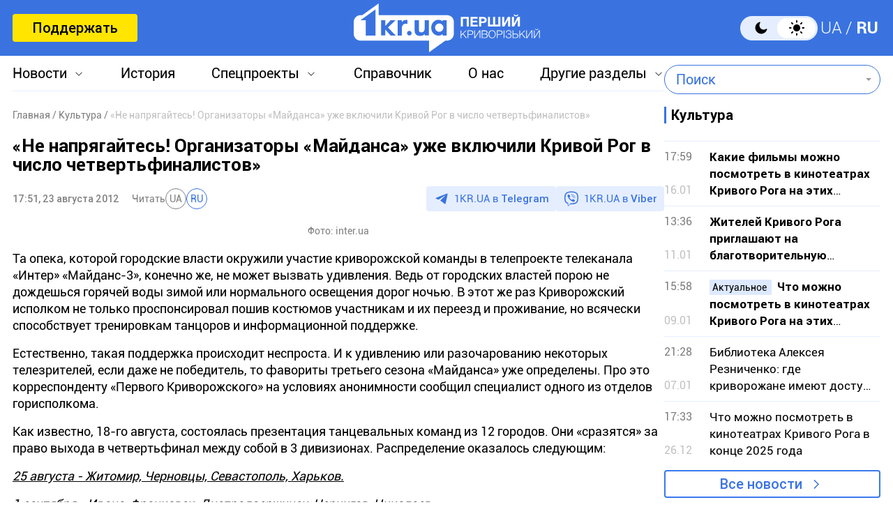

--- FILE ---
content_type: text/html; charset=UTF-8
request_url: https://1kr.ua/news-4112.html?page=1
body_size: 20869
content:
<!DOCTYPE html>
<html lang="ru">
<head>
<meta charset="UTF-8">
<meta name="viewport" content="width=device-width, initial-scale=1">
<title>«Не напрягайтесь! Организаторы «Майданса» уже включили Кривой Рог в число четвертьфиналистов» | Первый Криворожский</title>
<meta name="copyright" content="Первый Криворожский">
<meta http-equiv="content-language" content="ru">
<link rel="icon" type="image/x-icon" sizes="24x24" href="https://1kr.ua/icons/new/favicon-48x48.ico">
<link rel="icon" type="image/png" sizes="16x16" href="https://1kr.ua/icons/new/favicon-16x16.png">
<link rel="icon" type="image/png" sizes="24x24" href="https://1kr.ua/icons/new/favicon-24x24.png">
<link rel="icon" type="image/png" sizes="32x32" href="https://1kr.ua/icons/new/favicon-32x32.png">
<link rel="apple-touch-icon" sizes="180x180" href="https://1kr.ua/icons/new/apple-touch-icon180x180.png">
<link rel="apple-touch-icon" sizes="152x152" href="https://1kr.ua/icons/new/apple-touch-icon152x152.png">
<link rel="apple-touch-icon" sizes="120x120" href="https://1kr.ua/icons/new/apple-touch-icon120x120.png">
<link rel="apple-touch-icon" sizes="76x76" href="https://1kr.ua/icons/new/apple-touch-icon76x76.png">
<link rel="icon" type="image/svg+xml" href="https://1kr.ua/icons/new/favicon-svg.svg">
<link rel="mask-icon" href="https://1kr.ua/icons/new/favicon-svg.svg" color="#5bbad5">
<meta name="msapplication-TileColor" content="#da532c">
<meta name="theme-color" content="#ffffff">
<link title="Новости Кривой Рог | Первый Криворожский" type="application/rss+xml" rel="alternate"
href="https://1kr.ua/rss/rss.xml">
<meta name="description" content="Та опека, которой городские власти окружили участие криворожской команды в телепроекте телеканала &amp;laquo;Интер&amp;raquo; &amp;laquo;Майданс-3&amp;raquo;, конечно же, не&amp;nbsp;может вызвать удивления. Ведь от городских властей порою не дождешься горячей воды зимой или нормального">
<meta name="keywords" content="Кривой Рог,культура,майданс,четвертьфинал">
<meta name="csrf-param" content="_newsCSRF">
<meta name="csrf-token" content="kkJMl19tFPUdTdNsUCqd_w90ElCeAdzD3YUmOa1hYH39CB7PBiZWhVcr4BwJRO-2SxZGANB16ZGv321wwDcjMA==">
<link href="https://1kr.ua/m/amp?page=news&amp;news_id=4112" rel="amphtml">
<link href="/libs/swiper/css/swiper-bundle.min.css?v=1698047349" rel="stylesheet">
<link href="/libs/fancybox/css/fancybox.css?v=1698418109" rel="stylesheet">
<link href="/assets/f18ea93a/css/select2.min.css?v=1724759285" rel="stylesheet">
<link href="/assets/4dfda5d1/css/select2-addl.min.css?v=1724759285" rel="stylesheet">
<link href="/assets/4dfda5d1/css/select2-bootstrap.min.css?v=1724759285" rel="stylesheet">
<link href="/css/style.min.css?v=1751886117" rel="stylesheet">
<link href="/assets/cd753b81/css/kv-widgets.min.css?v=1724759285" rel="stylesheet">
<script>window.s2options_6cc131ae = {"themeCss":".select2-container--bootstrap","sizeCss":"","doReset":true,"doToggle":false,"doOrder":false};
window.select2_3cc46a2b = {"allowClear":true,"minimumInputLength":1,"language":{"inputTooShort":function (args) {
return "Введите минимум 2 или более букв";
},"inputTooLong":function (args) {
return "Введите минимум 2 или более букв";
},"errorLoading":function () {
return "Невозможно загрузить результаты";
},"loadingMore":function () {
return "Загрузка других результатов…";
},"noResults":function () {
return "Ничего не найдено";
},"searching":function () {
return "Поиск…";
}},"ajax":{"url":"\/search-find","type":"GET","dataType":"json","delay":500,"data":function (params) {
if (params.term === '') {
return null;
}
return {
query: params.term,
page: params.page,
};
},"processResults":function(data, params) {
params.page = params.page || 1;
var result = {
pagination: {
more: params.page < data.total_count
},
results: []
};
$.each(data.items, function(index, value) {
result.results.push({
id: value.name,
text: value.name,
});
});
return result;
}},"theme":"bootstrap","width":"auto","placeholder":"Поиск"};
</script>        <link rel="manifest" href="https://1kr.ua/site.webmanifest">
<meta property="fb:app_id" content="702831889842792"/>
<script type="application/ld+json">{
"@context": "https://schema.org",
"@type": "Review",
"itemReviewed": {
"@type": "Organization",
"name": "Первый Криворожский",
"address": {
"@type": "PostalAddress",
"streetAddress": "ул. Волгоградская,9",
"addressLocality": "Кривой Рог",
"postalCode": "50069",
"addressCountry": "UA"
},
"image": "https://1kr.ua/static/header-logo.png"
},
"reviewRating": {
"@type": "Rating",
"ratingValue": "4.5",
"bestRating": "5"
},
"author": {
"@type": "Person",
"name": "Первый Криворожский"
},
"url": "https://1kr.ua/news-4112.html"
}</script><script type="application/ld+json">{
"@context": "https://schema.org",
"@type": "Organization",
"legalName": "ТОВ \"Перший Криворізький\"",
"name": "Перший Криворізький",
"alternateName": "Первый Криворожский",
"url": "https://1kr.ua/",
"logo": "https://1kr.ua/static/header-logo.png"
}</script><script type="application/ld+json">{
"@context": "https://schema.org",
"@type": "LocalBusiness",
"name": "Первый Криворожский",
"legalName": "ТОВ \"Перший Криворізький\"",
"alternateName": "Перший Криворізький",
"description": "Многоуровневый ресурс, который дает возможность не только быть в курсе всех последних новостей Кривого Рога, но и находить информацию о культурных и развлекательных мероприятиях города.",
"telephone": "(067) 606 97 61",
"email": "news@1kr.ua",
"openingHoursSpecification": {
"@type": "OpeningHoursSpecification",
"dayOfWeek": [
"Monday",
"Tuesday",
"Wednesday",
"Thursday",
"Friday"
],
"opens": "09:00",
"closes": "17:00"
},
"priceRange": "UAH",
"url": "https://1kr.ua/",
"logo": "https://1kr.ua/static/header-logo.png",
"image": "https://1kr.ua/static/header-logo.png",
"address": {
"@type": "PostalAddress",
"streetAddress": "вул. Волгоградська,9",
"addressLocality": "Кривий Ріг",
"addressRegion": "Дніпропетровська область",
"postalCode": "50069",
"addressCountry": "UA"
}
}</script><script type="application/ld+json">{
"@context": "https://schema.org",
"@type": "NewsArticle",
"mainEntityOfPage": {
"@type": "WebPage",
"@id": "https://1kr.ua/news-4112.html"
},
"publisher": {
"@type": "NewsMediaOrganization",
"name": "Первый криворожский",
"email": "news@1kr.ua",
"url": "https://1kr.ua/",
"logo": {
"@type": "ImageObject",
"url": "https://1kr.ua/static/header-logo.png",
"width": 150,
"height": 94
},
"address": {
"@type": "PostalAddress",
"streetAddress": "ул. Волгоградская,9",
"addressLocality": "Кривой Рог",
"addressRegion": "Дніпропетровська область",
"postalCode": "50069",
"addressCountry": "UA"
},
"contactPoint": [
{
"@type": "ContactPoint",
"email": "news@1kr.ua",
"telephone": "+380676069761",
"contactType": "customer support",
"areaServed": "UA",
"availableLanguage": [
"ru-UA",
"uk-UA"
]
}
]
},
"headline": "«Не напрягайтесь! Организаторы «Майданса» уже включили Кривой Рог в число четвертьфиналистов»",
"articleSection": "Культура",
"keywords": "Кривой Рог,культура,майданс,четвертьфинал",
"description": "Та опека, которой городские власти окружили участие криворожской команды в телепроекте телеканала &laquo;Интер&raquo; &laquo;Майданс-3&raquo;, конечно же, не&nbsp;может вызвать удивления. Ведь от городских властей порою не дождешься горячей воды зимой или нормального",
"articleBody": "Та опека, которой городские власти окружили участие криворожской команды в телепроекте телеканала &laquo;Интер&raquo; &laquo;Майданс-3&raquo;, конечно же, не&nbsp;может вызвать удивления. Ведь от городских властей порою не дождешься горячей воды зимой или нормального освещения дорог ночью. В этот же раз Криворожский исполком не только проспонсировал пошив костюмов участникам и их переезд и проживание, но всячески способствует тренировкам танцоров и информационной поддержке.\r\nЕстественно,&nbsp;такая поддержка происходит&nbsp;неспроста. И к удивлению или разочарованию некоторых телезрителей, если даже не победитель, то фавориты третьего сезона &laquo;Майданса&raquo; уже определены. Про это корреспонденту &laquo;Первого Криворожского&raquo; на условиях анонимности сообщил специалист одного из отделов горисполкома.\r\nКак известно, 18-го августа, состоялась презентация танцевальных команд из 12 городов. Они &laquo;сразятся&raquo; за право выхода в четвертьфинал между собой в 3 дивизионах. Распределение оказалось следующим:\r\n25 августа - Житомир, Черновцы, Севастополь, Харьков.\r\n1 сентября - Ивано-Франковск, Днепродзержинск, Чернигов, Николаев.\r\n8 сентября - Кривой Рог, Одесса, Черкассы и Львов.\r\nПо информации, полученной от работника исполкома корреспондентом &laquo;Первого Криворожского&raquo;, &laquo;майдансеры&raquo; из нашего города обязательно пройдут в следующий этап конкурса. Возможно именно по этой причине, в настоящее время в Кривом Роге обеспечивается принудиловка при голосовании. Известны уже и будущие соперники криворожан. В четвертьфинале компанию Кривому Рогу составят команды из Днепродзержинска и Харькова. Таким образом, организаторами уже заранее определены фавориты и аутсайдеры третьего проекта. Команда Кривого Рога включена в число первых. Но ее участие в финале еще не гарантировано.\r\nВ любом случае, правдивость данной информации будет подтверждена или опровергнута в сентябре.\r\n&nbsp;\r\n&nbsp;\r\n\r\n",
"commentCount": 58,
"datePublished": "2012-08-23T17:51:00+03:00",
"dateModified": "2012-08-23T17:51:00+03:00"
}</script>
<meta property="og:url" content="https://1kr.ua/news-4112.html">
<meta property="og:type" content="article">
<meta property="og:description" content="Та опека, которой городские власти окружили участие криворожской команды в телепроекте телеканала &laquo;Интер&raquo; &laquo;Майданс-3&raquo;, конечно же, не&nbsp;может вызвать удивления. Ведь от городских властей порою не дождешься горячей воды зимой или нормального">
<meta property="article:section" content="Культура">
<meta property="article:published_time" content="1345733460">
<meta property="article:modified_time" content="1345733460">
<link rel="canonical" href="https://1kr.ua/news-4112.html">
<meta name="p:domain_verify" content="daff8ad5482947ae8664f2a43111acf4"/>
<meta name="google-site-verification" content="Yts9l8-4r7KsJMTN2UI5yBNVGGD9H0QC3SAkpe2q1I4"/>
<meta property="og:title" content="«Не напрягайтесь! Организаторы «Майданса» уже включили Кривой Рог в число четвертьфиналистов» | Первый Криворожский">
<meta property="og:locale" content="ru_RU">
<meta property="og:locale:alternate" content="uk_UA" />
<meta property="og:type" content="website">
<meta property="og:site_name" content="Первый Криворожский">
<meta property="og:description" content="Та опека, которой городские власти окружили участие криворожской команды в телепроекте телеканала &laquo;Интер&raquo; &laquo;Майданс-3&raquo;, конечно же, не&nbsp;может вызвать удивления. Ведь от городских властей порою не дождешься горячей воды зимой или нормального">
<link rel="image_src" href="https://1kr.ua/static/header-logo.png">
<script>
setTimeout(function () {
var script = document.createElement('script');
var gaCode = 'GTM-TWLJ3JT';
script.src = "https://www.googletagmanager.com/gtag/js?id=" + gaCode;
script.async = true;
document.head.appendChild(script);
script.onload = function () {
window.dataLayer = window.dataLayer || [];
function gtag() {
dataLayer.push(arguments);
}
gtag('js', new Date());
gtag('config', gaCode);
};
}, 3000);
</script><script type="text/javascript">
console.log('restScript');
document.addEventListener("DOMContentLoaded", function() {
let lazyImages = [].slice.call(document.querySelectorAll("img.lazy"));
let active = false;
const lazyLoad = function() {
if (active === false) {
active = true;
setTimeout(function() {
lazyImages.forEach(function(lazyImage) {
if ((lazyImage.getBoundingClientRect().top <= window.innerHeight && lazyImage.getBoundingClientRect().bottom >= 0) && getComputedStyle(lazyImage).display !== "none") {
lazyImage.src = lazyImage.dataset.src;
lazyImage.srcset = lazyImage.dataset.srcset;
lazyImage.classList.remove("lazy");
lazyImages = lazyImages.filter(function(image) {
return image !== lazyImage;
});
if (lazyImages.length === 0) {
document.removeEventListener("scroll", lazyLoad);
window.removeEventListener("resize", lazyLoad);
window.removeEventListener("orientationchange", lazyLoad);
}
}
});
active = false;
}, 200);
}
};
document.addEventListener("scroll", lazyLoad);
window.addEventListener("resize", lazyLoad);
window.addEventListener("orientationchange", lazyLoad);
lazyLoad()
});
</script>            </head>
<body >
<script>
</script>
<div class="wrapper">
<div class="wrapper_header">
<header>
<div class="container">
<div class="header_inners">
<a href="/donate.html" class="btn_support"
title="Поддержать"
rel="nofollow">Поддержать</a>
<a href="/" class="header_logo"                    title="Первый Криворожский"></a>
<div class="header_right desk">
<label class="theme-switcher">
<input type="checkbox" class="theme-switcher-input"
id="theme-switcher-input" >
<span class="theme-switcher-box"></span>
<span class="theme-switcher--control"></span>
</label>
<script>
</script>                    <ul class="switch_lang">
<li class="">
<a href="/language/ua" rel="noindex" title="UA">UA</a>
</li>
<li class="active">
<a href="/language" rel="noindex" title="RU">RU</a>
</li>
</ul>                </div>
<div role="navigation" id="menu_toggle">
<div id="hamburger">
<span></span>
<span></span>
<span></span>
</div>
</div>
</div>
</div>
</header>
<div class="menu_wrapper">
<div class="container">
<div class="menu_wrapper_inners">
<ul class="top_menu">
<li>
<a class="menu_news arrow_menu" id="link_news">Новости</a>
<ul class="box_top_menu submenu_news">
<li><a href="/newslist.html"
title="Все новости"
>Все новости</a>
</li>
<li>
<a href="/city.html"
title="Кривой Рог"
>
Кривой Рог                                    </a>
</li>
<li>
<a href="/ukraine.html"
title="Украина"
>
Украина                                    </a>
</li>
<li>
<a href="/culture.html"
title="Культура"
>
Культура                                    </a>
</li>
<li>
<a href="/society.html"
title="Общество"
>
Общество                                    </a>
</li>
<li>
<a href="/incidents.html"
title="Происшествия"
>
Происшествия                                    </a>
</li>
<li>
<a href="/sport.html"
title="Спорт"
>
Спорт                                    </a>
</li>
<li>
<a href="/economic.html"
title="Экономика"
>
Экономика                                    </a>
</li>
<li>
<a href="/war-in-ukraine.html"
title="Война в Украине"
>
Война в Украине                                    </a>
</li>
<li><a href="/photogalleries.html"
title="Фото"
>Фото</a>
</li>
<li>
<a href="/reviews.html"                                        title="Мнения">Мнения</a>
</li>
</ul>
</li>
<li>
<a href="https://history.1kr.ua/" target="_blank"
title="История">История</a>
</li>
<li>
<a class="arrow_menu menu_special_projects" id="special_projects"
href="javascript:void(0);"
title="Спецпроекты">Спецпроекты</a>
<ul class="box_top_menu submenu_special_projects">
<li>
<a href="/prnews-7.html"
title="Бюджет Кривого Рога">
Бюджет Кривого Рога                                        </a>
</li>
<li>
<a href="/prnews-38.html"
title="Эко-город">
Эко-город                                        </a>
</li>
<li>
<a href="/prnews-44.html"
title="Борьба с дезинформацией">
Борьба с дезинформацией                                        </a>
</li>
<li>
<a href="/prnews-48.html"
title="Война окружающей среды">
Война окружающей среды                                        </a>
</li>
<li>
<a href="/prnews-54.html"
title="Опросы">
Опросы                                        </a>
</li>
<li>
<a href="/prnews-55.html"
title="Восстановление">
Восстановление                                        </a>
</li>
<li>
<a href="/prnews-57.html"
title="Голоса города">
Голоса города                                        </a>
</li>
<li>
<a href="/prnews-58.html"
title="Истории бизнеса в Кривом Роге">
Истории бизнеса в Кривом Роге                                        </a>
</li>
<li>
<a href="/special_projects.html"
title="Другие спецпроекты">Другие спецпроекты</a>
</li>
</ul>
</li>
<li>
<a href="https://info.1kr.ua/" target="_blank"
title="Справочник">Справочник</a>
</li>
<li>
<a href="/about-us.html"
title="О нас">О нас</a>
</li>
<li>
<a class="arrow_menu menu_other_sections"
id="other_sections"
title="Другие разделы">Другие разделы</a>
<ul class="box_top_menu submenu_other_sections">
<li><a href="https://relax.1kr.ua/" target="_blank"
title="Афиша">Афиша</a></li>
<li><a href="https://info.1kr.ua/transports.html" target="_blank"
title="Транспорт">Транспорт</a></li>
<li><a href="https://market.1kr.ua/" target="_blank"
title="Объявления">Объявления</a>
</li>
<li><a href="https://pogoda.1kr.ua/?page=goroskop" target="_blank"
title="Гороскоп">Гороскоп</a></li>
<li><a href="https://tv.1kr.ua/" target="_blank"
title="Видео">Видео</a></li>
<li><a href="https://radio.1kr.ua/" target="_blank"
title="Радио">Радио</a></li>
</ul>
</li>
</ul>
<div class="mob">
<div class="header_right">
<label class="theme-switcher">
<input type="checkbox" class="theme-switcher-input"
id="theme-switcher-input-mob" >
<span class="theme-switcher-box"></span>
<span class="theme-switcher--control"></span>
</label>
<script>
</script>                        <ul class="switch_lang">
<li class="">
<a href="/language/ua" rel="noindex" title="UA">UA</a>
</li>
<li class="active">
<a href="/language" rel="noindex" title="RU">RU</a>
</li>
</ul>                    </div>
</div>
<form id="searchForm" class="search_form" action="/search" method="get">                    <div class="form-group">
<div class="kv-plugin-loading loading-selectQuery">&nbsp;</div><select id="selectQuery" class="form-control" name="query" data-s2-options="s2options_6cc131ae" data-krajee-select2="select2_3cc46a2b" style="width: 1px; height: 1px; visibility: hidden;">
<option value="">Поиск</option>
</select>
<input type="submit" class="search_submit" name="" value="">                    </div>
</form>                            </div>
</div>
</div>
</div>
<script>
</script>        <div class="main_content">
<style>
.page_content em sub, .page_content div em sup {
font-size: 14px;
color: #7f7f7f;
margin: 0;
}
</style>
<div class="global_block" data-main="/news/load/4112"
data-one-id="4112">
<div class="container" id="news-container">
<div class="global_inners" data-type="news" data-url="https://1kr.ua/news-4112.html" data-title="«Не напрягайтесь! Организаторы «Майданса» уже включили Кривой Рог в число четвертьфиналистов»"
data-id="4112">
<div class="global_main">
<div class="divider_news">
<script type="application/ld+json">{
"@context": "https://schema.org",
"@type": "BreadcrumbList",
"itemListElement": [
{
"@type": "ListItem",
"position": 1,
"name": "\u0413\u043b\u0430\u0432\u043d\u0430\u044f",
"item": {
"@id": "https://1kr.ua/",
"name": "\u0413\u043b\u0430\u0432\u043d\u0430\u044f"
}
},
{
"@type": "ListItem",
"position": 2,
"name": "\u041a\u0443\u043b\u044c\u0442\u0443\u0440\u0430",
"item": {
"@id": "https://1kr.ua/culture.html",
"name": "\u041a\u0443\u043b\u044c\u0442\u0443\u0440\u0430"
}
},
{
"@type": "ListItem",
"position": 3,
"name": "\u00ab\u041d\u0435 \u043d\u0430\u043f\u0440\u044f\u0433\u0430\u0439\u0442\u0435\u0441\u044c! \u041e\u0440\u0433\u0430\u043d\u0438\u0437\u0430\u0442\u043e\u0440\u044b \u00ab\u041c\u0430\u0439\u0434\u0430\u043d\u0441\u0430\u00bb \u0443\u0436\u0435 \u0432\u043a\u043b\u044e\u0447\u0438\u043b\u0438 \u041a\u0440\u0438\u0432\u043e\u0439 \u0420\u043e\u0433 \u0432 \u0447\u0438\u0441\u043b\u043e \u0447\u0435\u0442\u0432\u0435\u0440\u0442\u044c\u0444\u0438\u043d\u0430\u043b\u0438\u0441\u0442\u043e\u0432\u00bb",
"item": {
"@id": "https://1kr.ua/news-4112.html",
"name": "\u00ab\u041d\u0435 \u043d\u0430\u043f\u0440\u044f\u0433\u0430\u0439\u0442\u0435\u0441\u044c! \u041e\u0440\u0433\u0430\u043d\u0438\u0437\u0430\u0442\u043e\u0440\u044b \u00ab\u041c\u0430\u0439\u0434\u0430\u043d\u0441\u0430\u00bb \u0443\u0436\u0435 \u0432\u043a\u043b\u044e\u0447\u0438\u043b\u0438 \u041a\u0440\u0438\u0432\u043e\u0439 \u0420\u043e\u0433 \u0432 \u0447\u0438\u0441\u043b\u043e \u0447\u0435\u0442\u0432\u0435\u0440\u0442\u044c\u0444\u0438\u043d\u0430\u043b\u0438\u0441\u0442\u043e\u0432\u00bb"
}
}
]
}</script><nav class="crumbs"><span><a href="https://1kr.ua/" rel="nofollow"><span>Главная</span></a></span>
<span><a href="https://1kr.ua/culture.html" rel="nofollow"><span>Культура</span></a></span>
<span class="current">«Не напрягайтесь! Организаторы «Майданса» уже включили Кривой Рог в число четвертьфиналистов»</span>
</nav>            <div class="page_wrapper">
<div class="page_title">
<h1>
«Не напрягайтесь! Организаторы «Майданса» уже включили Кривой Рог в число четвертьфиналистов»                    </h1>
</div>
<div class="page_header">
<div class="materials_item_header">
<span class="materials_item_time">17:51, 23 августа 2012</span>
</div>
<div class="post_read">
<span>Читать</span>
<div class="post_read_lang">
<a class="" href="https://1kr.ua/ua/news-4112.html" rel="nofollow noindex"
title="UA">UA</a>
<a class="active" href="https://1kr.ua/news-4112.html" rel="nofollow noindex"
title="RU">RU</a>
</div>
</div>                    <div class="post_social">
<a href="https://t.me/news_1kr" target="_blank" class="post_social_t"
rel="noopener noreferrer nofollow">1KR.UA в <span>Telegram</span></a>
<a href="https://invite.viber.com/?g2=AQAKfKW9kErJO1DBAFt6tCskPgCMn5nC9%2BYw1oLxoiqpyEcTsFDbLYGLBqi2x%2BUk" target="_blank" class="post_social_v"
rel="noopener noreferrer nofollow">1KR.UA в <span>Viber</span></a>
</div>
</div>
<div class="page_content">
<div class="page_box_img">
<p>
Фото:
inter.ua                            </p>
</div>
<p>Та опека, которой городские власти окружили участие криворожской команды в телепроекте телеканала &laquo;Интер&raquo; &laquo;Майданс-3&raquo;, конечно же, не&nbsp;может вызвать удивления. Ведь от городских властей порою не дождешься горячей воды зимой или нормального освещения дорог ночью. В этот же раз Криворожский исполком не только проспонсировал пошив костюмов участникам и их переезд и проживание, но всячески способствует тренировкам танцоров и информационной поддержке.</p>
<p>Естественно,&nbsp;такая поддержка происходит&nbsp;неспроста. И к удивлению или разочарованию некоторых телезрителей, если даже не победитель, то фавориты третьего сезона &laquo;Майданса&raquo; уже определены. Про это корреспонденту &laquo;Первого Криворожского&raquo; на условиях анонимности сообщил специалист одного из отделов горисполкома.</p>
<p>Как известно, 18-го августа, состоялась презентация танцевальных команд из 12 городов. Они &laquo;сразятся&raquo; за право выхода в четвертьфинал между собой в 3 дивизионах. Распределение оказалось следующим:</p>
<p><em><span style="text-decoration: underline;">25 августа - Житомир, Черновцы, Севастополь, Харьков.</span></em></p>
<p><em><span style="text-decoration: underline;">1 сентября - Ивано-Франковск, Днепродзержинск, Чернигов, Николаев.</span></em></p>
<p><em><span style="text-decoration: underline;">8 сентября - Кривой Рог, Одесса, Черкассы и Львов.</span></em></p>
<p>По информации, полученной от работника исполкома корреспондентом &laquo;Первого Криворожского&raquo;, &laquo;майдансеры&raquo; из нашего города обязательно пройдут в следующий этап конкурса. Возможно именно по этой причине, в настоящее время в Кривом Роге обеспечивается принудиловка при голосовании. Известны уже и будущие соперники криворожан. В четвертьфинале компанию Кривому Рогу составят команды из Днепродзержинска и Харькова. Таким образом, организаторами уже заранее определены фавориты и аутсайдеры третьего проекта. Команда Кривого Рога включена в число первых. Но ее участие в финале еще не гарантировано.</p>
<p>В любом случае, правдивость данной информации будет подтверждена или опровергнута в сентябре.</p>
<p>&nbsp;<div class="page_box_media"><iframe loading="lazy" style="display: block; margin-left: auto; margin-right: auto;" src="https://www.youtube.com/embed/_ZsgwHUsji0" frameborder="0" width="425" height="350"></iframe></div></p>
<p>&nbsp;</p>
<p style="text-align: center;"><img src="http://img.1kr.ua/news_files/news/4f5344cd/b69d9c92/34318_32bec1bf36c18d044b995cf15182ef6221507_3db88cc625ad6c37189051d3a4471df930805_42d9b38c0c37db1d13def0570005d11e18739_e654921b7696c936860ba9036cfcf1f3_DSC8670.jpg" alt="" /></p>
<p><img style="display: block; margin-left: auto; margin-right: auto;" src="http://img.1kr.ua/news_files/news/4f5344cd/b69d9c92/34319_32bec1bf36c18d044b995cf15182ef6221510_9b7f9c0a1fd5629eef85da512d6b2b2430796_42d9b38c0c37db1d13def0570005d11e18729_ddea96941cf860aaa0fb7aae151fba12_DSC8597.jpg" alt="" /></p>                                    </div>
<div class="tags">
<a href="/newslist.html?tag=%D0%9A%D1%80%D0%B8%D0%B2%D0%BE%D0%B9+%D0%A0%D0%BE%D0%B3"
title="Кривой Рог">
Кривой Рог                            </a>
<a href="/newslist.html?tag=%D0%BA%D1%83%D0%BB%D1%8C%D1%82%D1%83%D1%80%D0%B0"
title="культура">
культура                            </a>
<a href="/newslist.html?tag=%D0%BC%D0%B0%D0%B9%D0%B4%D0%B0%D0%BD%D1%81"
title="майданс">
майданс                            </a>
<a href="/newslist.html?tag=%D1%87%D0%B5%D1%82%D0%B2%D0%B5%D1%80%D1%82%D1%8C%D1%84%D0%B8%D0%BD%D0%B0%D0%BB"
title="четвертьфинал">
четвертьфинал                            </a>
</div>
<div class="share_social">
<p>Поделиться в соцсетях</p>
<div class="social_bar">
<a href="https://www.facebook.com/sharer/sharer.php?u=https%3A%2F%2F1kr.ua%2Fnews-4112.html" title="Facebook">
<svg width="12" height="24" viewBox="0 0 12 24" fill="none"
xmlns="http://www.w3.org/2000/svg">
<path
d="M7.7703 23.9043V13.0441H11.2809L11.8049 8.8111H7.7703V6.1124C7.7703 4.88275 8.09517 4.05573 9.79285 4.05573H11.9516V0.257955C11.5744 0.203545 10.2959 0.0947266 8.80777 0.0947266C5.69535 0.0947266 3.568 2.06434 3.568 5.68801V8.8111H0.046875V13.0441H3.568V23.9043H7.7703Z"
fill="#3A73E0"/>
</svg>
</a>
<a href="tg://msg_url?url=https%3A%2F%2F1kr.ua%2Fnews-4112.html&amp;text=%C2%AB%D0%9D%D0%B5+%D0%BD%D0%B0%D0%BF%D1%80%D1%8F%D0%B3%D0%B0%D0%B9%D1%82%D0%B5%D1%81%D1%8C%21+%D0%9E%D1%80%D0%B3%D0%B0%D0%BD%D0%B8%D0%B7%D0%B0%D1%82%D0%BE%D1%80%D1%8B+%C2%AB%D0%9C%D0%B0%D0%B9%D0%B4%D0%B0%D0%BD%D1%81%D0%B0%C2%BB+%D1%83%D0%B6%D0%B5+%D0%B2%D0%BA%D0%BB%D1%8E%D1%87%D0%B8%D0%BB%D0%B8+%D0%9A%D1%80%D0%B8%D0%B2%D0%BE%D0%B9+%D0%A0%D0%BE%D0%B3+%D0%B2+%D1%87%D0%B8%D1%81%D0%BB%D0%BE+%D1%87%D0%B5%D1%82%D0%B2%D0%B5%D1%80%D1%82%D1%8C%D1%84%D0%B8%D0%BD%D0%B0%D0%BB%D0%B8%D1%81%D1%82%D0%BE%D0%B2%C2%BB" title="Telegram">
<svg width="22" height="19" viewBox="0 0 22 19" fill="none"
xmlns="http://www.w3.org/2000/svg">
<path
d="M5.40897 11.0748L0.440519 9.37997C0.440519 9.37997 -0.153266 9.12775 0.0379329 8.55581C0.0772924 8.43787 0.15669 8.33751 0.394204 8.16504C1.49508 7.36166 20.7705 0.10813 20.7705 0.10813C20.7705 0.10813 21.3148 -0.0838789 21.6358 0.043831C21.7152 0.069566 21.7866 0.116923 21.8428 0.181057C21.899 0.245191 21.9379 0.323799 21.9556 0.408843C21.9902 0.559052 22.0047 0.713591 21.9986 0.867995C21.9971 1.00157 21.9817 1.12537 21.97 1.31951C21.8526 3.30265 18.3394 18.1035 18.3394 18.1035C18.3394 18.1035 18.1292 18.9696 17.3761 18.9992C17.191 19.0055 17.0067 18.9727 16.834 18.9027C16.6613 18.8328 16.5038 18.7272 16.3709 18.5921C14.8931 17.2612 9.78517 13.6672 8.65647 12.8768C8.63101 12.8586 8.60957 12.835 8.59359 12.8074C8.57761 12.7798 8.56746 12.749 8.56384 12.717C8.54806 12.6336 8.63458 12.5304 8.63458 12.5304C8.63458 12.5304 17.5288 4.25328 17.7655 3.38436C17.7838 3.31704 17.7146 3.28383 17.6216 3.31331C17.0309 3.54084 6.79029 10.3116 5.66006 11.0589C5.5787 11.0846 5.49271 11.0901 5.40897 11.0748Z"
fill="#3A73E0"/>
</svg>
</a>
<a href="viber://forward?text=https%3A%2F%2F1kr.ua%2Fnews-4112.html" title="Viber">
<svg width="24" height="25" viewBox="0 0 24 25" fill="none"
xmlns="http://www.w3.org/2000/svg">
<path
d="M21.3578 2.49431C20.7358 1.93786 18.2482 0.10483 12.6509 0.072097C12.6509 0.072097 6.07163 -0.320699 2.86383 2.62524C1.06353 4.42553 0.441612 7.01142 0.376147 10.2519C0.310682 13.4925 0.212492 19.548 6.07163 21.2174V23.7378C6.07163 23.7378 6.0389 24.7525 6.69355 24.9489C7.51187 25.2108 7.97012 24.4252 8.7557 23.6069C9.18123 23.1486 9.77041 22.4939 10.1959 21.9702C14.1893 22.2976 17.2662 21.5447 17.6262 21.4138C18.4446 21.1519 22.9944 20.5627 23.7473 14.5072C24.5328 8.22252 23.4199 4.26187 21.3578 2.49431ZM22.0452 14.0162C21.4232 19.0898 17.7245 19.4171 17.0371 19.6135C16.7425 19.7117 14.0584 20.3663 10.6542 20.1699C10.6542 20.1699 8.13379 23.2141 7.31547 24.0324C7.18454 24.1633 7.05361 24.196 6.95541 24.196C6.82448 24.1633 6.79175 23.9996 6.79175 23.7705C6.79175 23.4432 6.82448 19.5807 6.82448 19.5807C1.88185 18.206 2.17644 13.0342 2.20918 10.3174C2.27464 7.6006 2.76564 5.40751 4.27134 3.90181C6.98815 1.44686 12.5854 1.80692 12.5854 1.80692C17.2989 1.83966 19.5575 3.24716 20.0812 3.73815C21.7833 5.24385 22.6671 8.81171 22.0452 14.0162Z"
fill="#3A73E0"/>
<path fill-rule="evenodd" clip-rule="evenodd"
d="M12.5788 8.1323C12.5927 7.87586 12.8118 7.67921 13.0682 7.69307C13.7517 7.73002 14.3365 7.93806 14.7571 8.37504C15.175 8.80929 15.3697 9.40631 15.4061 10.097C15.4196 10.3534 15.2226 10.5723 14.9661 10.5858C14.7097 10.5993 14.4908 10.4023 14.4773 10.1459C14.4482 9.59266 14.2992 9.2404 14.087 9.01997C13.8775 8.80227 13.5457 8.65024 13.018 8.62172C12.7616 8.60786 12.565 8.38873 12.5788 8.1323Z"
fill="#3A73E0"/>
<path fill-rule="evenodd" clip-rule="evenodd"
d="M12.1538 6.41866C12.174 6.16265 12.3979 5.97149 12.654 5.9917C13.9887 6.09708 15.0903 6.56035 15.9062 7.4504L15.9068 7.45108C16.6816 8.29971 17.0789 9.40158 17.043 10.6585C17.0356 10.9152 16.8216 11.1173 16.5649 11.11C16.3082 11.1027 16.106 10.8886 16.1134 10.6319C16.1429 9.59761 15.8201 8.73557 15.2203 8.07848C14.5959 7.39752 13.7336 7.00983 12.5808 6.91882C12.3248 6.8986 12.1336 6.67468 12.1538 6.41866Z"
fill="#3A73E0"/>
<path fill-rule="evenodd" clip-rule="evenodd"
d="M11.5312 4.85074C11.5312 4.59393 11.7394 4.38574 11.9963 4.38574C13.8782 4.38574 15.4695 5.01757 16.7395 6.25223C18.0227 7.49986 18.6807 9.19921 18.6807 11.2993C18.6807 11.5561 18.4725 11.7643 18.2157 11.7643C17.9589 11.7643 17.7507 11.5561 17.7507 11.2993C17.7507 9.40589 17.1648 7.96279 16.0912 6.91904C15.0043 5.86232 13.6496 5.31574 11.9963 5.31574C11.7394 5.31574 11.5312 5.10755 11.5312 4.85074Z"
fill="#3A73E0"/>
<path
d="M13.1091 14.3436C13.1091 14.3436 13.5673 14.3763 13.7964 14.0818L14.2547 13.4926C14.4838 13.198 15.0076 13.0016 15.564 13.2962C15.8586 13.4598 16.3823 13.7872 16.7097 14.049C17.0697 14.3109 17.7898 14.9001 17.7898 14.9001C18.1499 15.1947 18.2154 15.6202 17.9862 16.0784C17.7571 16.504 17.4298 16.8968 17.0042 17.2568C16.6769 17.5514 16.3496 17.6823 16.0223 17.7478H15.8913C15.7604 17.7478 15.5967 17.7151 15.4658 17.6823C14.9748 17.5514 14.1565 17.1914 12.749 16.4385C11.8652 15.9475 11.1124 15.4238 10.4905 14.9328C10.1631 14.6709 9.80306 14.3764 9.47574 14.0163L9.34481 13.8854C8.98475 13.5253 8.69015 13.198 8.42829 12.8706C7.9373 12.2487 7.41358 11.4959 6.92259 10.6121C6.16974 9.23732 5.80968 8.41901 5.67875 7.89529C5.64602 7.76435 5.61328 7.63343 5.61328 7.46976V7.33883C5.64601 7.0115 5.80968 6.68417 6.10427 6.35685C6.46433 5.96406 6.85712 5.63673 7.28265 5.37487C7.7409 5.14574 8.16643 5.21121 8.46102 5.57127C8.46102 5.57127 9.05021 6.29139 9.31207 6.65145C9.5412 6.97878 9.86853 7.5025 10.0649 7.79709C10.3595 8.32081 10.1631 8.87727 9.90126 9.1064L9.31207 9.56465C9.01748 9.79378 9.05021 10.252 9.05021 10.252C9.05021 10.252 9.86853 13.4926 13.1091 14.3436Z"
fill="#3A73E0"/>
</svg>
</a>
<a href="https://twitter.com/share?url=https%3A%2F%2F1kr.ua%2Fnews-4112.html&text=%C2%AB%D0%9D%D0%B5+%D0%BD%D0%B0%D0%BF%D1%80%D1%8F%D0%B3%D0%B0%D0%B9%D1%82%D0%B5%D1%81%D1%8C%21+%D0%9E%D1%80%D0%B3%D0%B0%D0%BD%D0%B8%D0%B7%D0%B0%D1%82%D0%BE%D1%80%D1%8B+%C2%AB%D0%9C%D0%B0%D0%B9%D0%B4%D0%B0%D0%BD%D1%81%D0%B0%C2%BB+%D1%83%D0%B6%D0%B5+%D0%B2%D0%BA%D0%BB%D1%8E%D1%87%D0%B8%D0%BB%D0%B8+%D0%9A%D1%80%D0%B8%D0%B2%D0%BE%D0%B9+%D0%A0%D0%BE%D0%B3+%D0%B2+%D1%87%D0%B8%D1%81%D0%BB%D0%BE+%D1%87%D0%B5%D1%82%D0%B2%D0%B5%D1%80%D1%82%D1%8C%D1%84%D0%B8%D0%BD%D0%B0%D0%BB%D0%B8%D1%81%D1%82%D0%BE%D0%B2%C2%BB" title="Twitter">
<svg width="21" height="20" viewBox="0 0 21 20" fill="none"
xmlns="http://www.w3.org/2000/svg">
<path
d="M16.5915 0.268555H19.8104L12.7428 8.52794L21 19.732H14.5202L9.44685 12.9234L3.63879 19.732H0.41986L7.90736 10.898L0 0.268555H6.64079L11.2243 6.48823L16.5915 0.268555ZM15.4648 17.7928H17.2493L5.7031 2.13589H3.78574L15.4648 17.7928Z"
fill="#3A73E0"/>
</svg>
</a>
<a href="javascript:void(0);" class="share_link" data-id="copyLink"
title="Скопировать ссылку"
data-url="https://1kr.ua/news-4112.html"></a>
</div>
</div>
<div class="block_comments" id="commentList">
<p class="comments_caption">Комментарии (58)</p>
<div class="comments__inners">
<div class="comments_item" data-level="1">
<p class="name_comment"></p>
<p class="date_comment">19:10, 23 августа 2012</p>
<p>Ну почему ни кто не думает о детях!!!! ведь они стараются!!!! и выступили реально лучше, чем остальные!!!</p>
</div>
<div class="comments_item" data-level="1">
<p class="name_comment"></p>
<p class="date_comment">19:23, 23 августа 2012</p>
<p>Что и требовалось доказать...</p>
</div>
<div class="comments_item" data-level="1">
<p class="name_comment"></p>
<p class="date_comment">19:38, 23 августа 2012</p>
<p>Может они и лучше выступили. Но зачем городским властям издеваться над гражданами Кривого Рога. Беспредел какой-то. Заставляют на бюджетных организациях сотрудников по 4 смс-ки отправлять. У всех сотрудников взяли номера мобильных и будут проверять. Те кто не отправили будут наказывать. Охренеть. </p>
</div>
<div class="comments_item" data-level="1">
<p class="name_comment"></p>
<p class="date_comment">19:43, 23 августа 2012</p>
<p>Я бы тоже хорошо сам сплясал если бы у меня хорошие спонсоры были и студия 95квартал с раскруткой и постановкой помогала. Да и не забыть на лапу дать в благотворительную кассу. Что бы было как говорят "На мази"))))) </p>
</div>
<div class="comments_item" data-level="2">
<p class="name_comment"></p>
<p class="date_comment">22:35, 23 августа 2012</p>
<p>[Гость] Боец за справедливость, я одна из участниц и ваш коментарий это полннейший бред какие спонсоры блин,а про 95 квартал я вообще молчу.Как вы можете говорить ничего не зная?</p>
</div>
<div class="comments_item" data-level="3">
<p class="name_comment"></p>
<p class="date_comment">09:32, 24 августа 2012</p>
<p>[Гость] , Да у вас первые спонсоры это граждане которых заставляют за вас голосовать.(Это своего рода принудительные спонсоры) Повторяю заставляют. Люди которые получают минимальную зарплату которой еле хватает прожить должны на вас ещё и работать. Постыдитесь. </p>
</div>
<div class="comments_item" data-level="4">
<p class="name_comment"></p>
<p class="date_comment">09:57, 25 августа 2012</p>
<p>[Гость] Боец за справедливость, <br />
не голосуй, прям пытают вас и насильно пальцы выкручивают.  а если  не нравится не смотри! А ребята наши молодцы! Ребятам Майдансерам честь и хвала,вы лучшие.    </p>
</div>
<div class="comments_item" data-level="4">
<p class="name_comment"></p>
<p class="date_comment">02:12, 26 августа 2012</p>
<p>не за ВАС голосовать, а город поддержать, и детей, которые работали, а не шлялись по дворам с пивом, а если вы такой Боец за справедливость,то иди и митингуй и кричи под окнами Горсовета а не анонимно гадишь ребят.  [Гость] Боец за справедливость, </p>
</div>
<div class="comments_item" data-level="1">
<p class="name_comment"></p>
<p class="date_comment">19:46, 23 августа 2012</p>
<p>так и иди танцуй, кто тебе не дает!!! причем тут власти к детям!!</p>
</div>
<div class="comments_item" data-level="1">
<p class="name_comment"></p>
<p class="date_comment">19:59, 23 августа 2012</p>
<p>Ну что ж, Натали, перенесем наш флуд сюда. Вы искренне недоумеваете почему люди уже начинают ненавидеть Майданс и причем тут власть?</p>
</div>
<div class="comments_item" data-level="1">
<p class="name_comment"></p>
<p class="date_comment">20:26, 23 августа 2012</p>
<p>Та если бы некто не голосовал и не прошли бы 100% - номер отстой был.</p>
</div>
<div class="comments_item" data-level="2">
<p class="name_comment"></p>
<p class="date_comment">02:19, 26 августа 2012</p>
<p>номер отстой-сказал "лучший хореограф" 777. только имя свое забыл написать, потому что трус и подлец [Гость] 777, </p>
</div>
<div class="comments_item" data-level="1">
<p class="name_comment"></p>
<p class="date_comment">20:27, 23 августа 2012</p>
<p>бред!Люди, перестаньте политизировать.Помогает мерия города-отлично и нечего плохого в этом нет.Не хочешь- не отправляй,дело твое,благо не в 30-х гг.живем.Многие отправляют смс по собственному желанию потому,что  команда реально молодцы.Не стоит обижать тех,кто реально участвуют в этом мегапроэкте!</p>
</div>
<div class="comments_item" data-level="2">
<p class="name_comment"></p>
<p class="date_comment">09:39, 24 августа 2012</p>
<p>[Гость] , Не несите бред, заставляют всех за вас голосовать. Да мэрия горда хорошо вам помогает, людей хорошо заставляют. Удачи любители халявы.  Да к стати в моих словах политического контекста нет, я и на выборах всегда голосую против всех, надоели все.</p>
</div>
<div class="comments_item" data-level="3">
<p class="name_comment"></p>
<p class="date_comment">10:27, 25 августа 2012</p>
<p>[Гость] Боец за справедливость, честно,ты не имеешь ничего хорошего,по ходу,ты анти политик,из за этого<br />
у тебя все связанно с принудительными платежами,воровством,взятками,это уже надо посетить доктора... По поводу твоих глупых однотонных мыслях</p>
</div>
</div>
</div>
<div class="pagination"><span class="prev disabled"></span>
<a class="active" href="/news-4112.html?page=1#commentList">1</a>
<a href="/news-4112.html?page=2#commentList">2</a>
<a href="/news-4112.html?page=3#commentList">3</a>
<a href="/news-4112.html?page=4#commentList">4</a>
<a class="next" href="/news-4112.html?page=2#commentList"></a></div>                            </div>
</div>
<div class="dop_box hrzntl dis-box-8NYBAT" style="text-align: center;">
<script async src="https://pagead2.googlesyndication.com/pagead/js/adsbygoogle.js?client=ca-pub-6142430079851209"
crossorigin="anonymous"></script>
<ins class="adsbygoogle"
style="display:block"
data-ad-client="ca-pub-6142430079851209"
data-ad-slot="2212738945"
data-ad-format="auto"
data-full-width-responsive="true"></ins>
<script>
(adsbygoogle = window.adsbygoogle || []).push({});
</script>
</div>    </div>
<div class="global_sidebar">
<div class="sidebar_news">
<h3 class="line_title">
Культура                    </h3>
<div class="sidebar_news_inners">
<a href="/news-108842.html" class="sidebar_news_item" title="Какие фильмы можно посмотреть в кинотеатрах Кривого Рога на этих выходных" >
<div class="global_news_date_time">
<span class="global_news_time">17:59</span>
<span class="global_news_date">16.01</span>
</div>
<p class="global_news_title">
<strong>
Какие фильмы можно посмотреть в кинотеатрах Кривого Рога на этих выходных                                                    </strong>
</p>
</a>
<a href="/news-108682.html" class="sidebar_news_item" title="Жителей Кривого Рога приглашают на благотворительную крафтовую здибанку" >
<div class="global_news_date_time">
<span class="global_news_time">13:36</span>
<span class="global_news_date">11.01</span>
</div>
<p class="global_news_title">
<strong>
Жителей Кривого Рога приглашают на благотворительную крафтовую здибанку                                                    </strong>
</p>
</a>
<a href="/news-108648.html" class="sidebar_news_item" title="Что можно посмотреть в кинотеатрах Кривого Рога на этих выходных" >
<div class="global_news_date_time">
<span class="global_news_time">15:58</span>
<span class="global_news_date">09.01</span>
</div>
<p class="global_news_title">
<span class="news_dop">
Актуальное                                </span>
<strong>
Что можно посмотреть в кинотеатрах Кривого Рога на этих выходных                                                    </strong>
</p>
</a>
<a href="/news-108589.html" class="sidebar_news_item" title="Библиотека Алексея Резниченко: где криворожане имеют доступ к книгам круглый год" >
<div class="global_news_date_time">
<span class="global_news_time">21:28</span>
<span class="global_news_date">07.01</span>
</div>
<p class="global_news_title">
Библиотека Алексея Резниченко: где криворожане имеют доступ к книгам круглый год                                                </p>
</a>
<a href="/news-108273.html" class="sidebar_news_item" title="Что можно посмотреть в кинотеатрах Кривого Рога в конце 2025 года" >
<div class="global_news_date_time">
<span class="global_news_time">17:33</span>
<span class="global_news_date">26.12</span>
</div>
<p class="global_news_title">
Что можно посмотреть в кинотеатрах Кривого Рога в конце 2025 года                                                </p>
</a>
</div>
<a href="https://1kr.ua/culture.html"
class="link_more" title="Все новости">Все новости</a>
</div>        <div class="global_sidebar_block">
</div>
</div>
</div>    </div>
</div>
<div class="loader" id="newsLoader" style="display:none;"></div>        </div>
<div class="wrapper_footer">
<footer>
<div class="container">
<a href="/"                class="footer_logo" title="Первый Криворожский"></a>
<div class="social_bar">
<a href="https://www.facebook.com/1KR.UA/" rel="noopener noreferrer nofollow"
title="Мы в соцсетях" target="_blank">
<svg width="12" height="24" viewBox="0 0 12 24" fill="none" xmlns="http://www.w3.org/2000/svg">
<path
d="M7.7703 23.9043V13.0441H11.2809L11.8049 8.8111H7.7703V6.1124C7.7703 4.88275 8.09517 4.05573 9.79285 4.05573H11.9516V0.257955C11.5744 0.203545 10.2959 0.0947266 8.80777 0.0947266C5.69535 0.0947266 3.568 2.06434 3.568 5.68801V8.8111H0.046875V13.0441H3.568V23.9043H7.7703Z"
fill="#3A73E0"/>
</svg>
</a>
<a href="https://twitter.com/1kr_ua" rel="noopener noreferrer nofollow"
title="Мы в соцсетях" target="_blank">
<svg width="21" height="20" viewBox="0 0 21 20" fill="none" xmlns="http://www.w3.org/2000/svg">
<path
d="M16.5915 0.268555H19.8104L12.7428 8.52794L21 19.732H14.5202L9.44685 12.9234L3.63879 19.732H0.41986L7.90736 10.898L0 0.268555H6.64079L11.2243 6.48823L16.5915 0.268555ZM15.4648 17.7928H17.2493L5.7031 2.13589H3.78574L15.4648 17.7928Z"
fill="#3A73E0"/>
</svg>
</a>
<a href="https://t.me/news_1kr" rel="noopener noreferrer nofollow"
title="Мы в соцсетях" target="_blank">
<svg width="22" height="19" viewBox="0 0 22 19" fill="none" xmlns="http://www.w3.org/2000/svg">
<path
d="M5.40897 11.0748L0.440519 9.37997C0.440519 9.37997 -0.153266 9.12775 0.0379329 8.55581C0.0772924 8.43787 0.15669 8.33751 0.394204 8.16504C1.49508 7.36166 20.7705 0.10813 20.7705 0.10813C20.7705 0.10813 21.3148 -0.0838789 21.6358 0.043831C21.7152 0.069566 21.7866 0.116923 21.8428 0.181057C21.899 0.245191 21.9379 0.323799 21.9556 0.408843C21.9902 0.559052 22.0047 0.713591 21.9986 0.867995C21.9971 1.00157 21.9817 1.12537 21.97 1.31951C21.8526 3.30265 18.3394 18.1035 18.3394 18.1035C18.3394 18.1035 18.1292 18.9696 17.3761 18.9992C17.191 19.0055 17.0067 18.9727 16.834 18.9027C16.6613 18.8328 16.5038 18.7272 16.3709 18.5921C14.8931 17.2612 9.78517 13.6672 8.65647 12.8768C8.63101 12.8586 8.60957 12.835 8.59359 12.8074C8.57761 12.7798 8.56746 12.749 8.56384 12.717C8.54806 12.6336 8.63458 12.5304 8.63458 12.5304C8.63458 12.5304 17.5288 4.25328 17.7655 3.38436C17.7838 3.31704 17.7146 3.28383 17.6216 3.31331C17.0309 3.54084 6.79029 10.3116 5.66006 11.0589C5.5787 11.0846 5.49271 11.0901 5.40897 11.0748Z"
fill="#3A73E0"/>
</svg>
</a>
<a href="https://invite.viber.com/?g2=AQAKfKW9kErJO1DBAFt6tCskPgCMn5nC9%2BYw1oLxoiqpyEcTsFDbLYGLBqi2x%2BUk" rel="noopener noreferrer nofollow"
title="Мы в соцсетях" target="_blank">
<svg width="24" height="25" viewBox="0 0 24 25" fill="none" xmlns="http://www.w3.org/2000/svg">
<path
d="M21.3578 2.49431C20.7358 1.93786 18.2482 0.10483 12.6509 0.072097C12.6509 0.072097 6.07163 -0.320699 2.86383 2.62524C1.06353 4.42553 0.441612 7.01142 0.376147 10.2519C0.310682 13.4925 0.212492 19.548 6.07163 21.2174V23.7378C6.07163 23.7378 6.0389 24.7525 6.69355 24.9489C7.51187 25.2108 7.97012 24.4252 8.7557 23.6069C9.18123 23.1486 9.77041 22.4939 10.1959 21.9702C14.1893 22.2976 17.2662 21.5447 17.6262 21.4138C18.4446 21.1519 22.9944 20.5627 23.7473 14.5072C24.5328 8.22252 23.4199 4.26187 21.3578 2.49431ZM22.0452 14.0162C21.4232 19.0898 17.7245 19.4171 17.0371 19.6135C16.7425 19.7117 14.0584 20.3663 10.6542 20.1699C10.6542 20.1699 8.13379 23.2141 7.31547 24.0324C7.18454 24.1633 7.05361 24.196 6.95541 24.196C6.82448 24.1633 6.79175 23.9996 6.79175 23.7705C6.79175 23.4432 6.82448 19.5807 6.82448 19.5807C1.88185 18.206 2.17644 13.0342 2.20918 10.3174C2.27464 7.6006 2.76564 5.40751 4.27134 3.90181C6.98815 1.44686 12.5854 1.80692 12.5854 1.80692C17.2989 1.83966 19.5575 3.24716 20.0812 3.73815C21.7833 5.24385 22.6671 8.81171 22.0452 14.0162Z"
fill="#3A73E0"/>
<path fill-rule="evenodd" clip-rule="evenodd"
d="M12.5788 8.1323C12.5927 7.87586 12.8118 7.67921 13.0682 7.69307C13.7517 7.73002 14.3365 7.93806 14.7571 8.37504C15.175 8.80929 15.3697 9.40631 15.4061 10.097C15.4196 10.3534 15.2226 10.5723 14.9661 10.5858C14.7097 10.5993 14.4908 10.4023 14.4773 10.1459C14.4482 9.59266 14.2992 9.2404 14.087 9.01997C13.8775 8.80227 13.5457 8.65024 13.018 8.62172C12.7616 8.60786 12.565 8.38873 12.5788 8.1323Z"
fill="#3A73E0"/>
<path fill-rule="evenodd" clip-rule="evenodd"
d="M12.1538 6.41866C12.174 6.16265 12.3979 5.97149 12.654 5.9917C13.9887 6.09708 15.0903 6.56035 15.9062 7.4504L15.9068 7.45108C16.6816 8.29971 17.0789 9.40158 17.043 10.6585C17.0356 10.9152 16.8216 11.1173 16.5649 11.11C16.3082 11.1027 16.106 10.8886 16.1134 10.6319C16.1429 9.59761 15.8201 8.73557 15.2203 8.07848C14.5959 7.39752 13.7336 7.00983 12.5808 6.91882C12.3248 6.8986 12.1336 6.67468 12.1538 6.41866Z"
fill="#3A73E0"/>
<path fill-rule="evenodd" clip-rule="evenodd"
d="M11.5312 4.85074C11.5312 4.59393 11.7394 4.38574 11.9963 4.38574C13.8782 4.38574 15.4695 5.01757 16.7395 6.25223C18.0227 7.49986 18.6807 9.19921 18.6807 11.2993C18.6807 11.5561 18.4725 11.7643 18.2157 11.7643C17.9589 11.7643 17.7507 11.5561 17.7507 11.2993C17.7507 9.40589 17.1648 7.96279 16.0912 6.91904C15.0043 5.86232 13.6496 5.31574 11.9963 5.31574C11.7394 5.31574 11.5312 5.10755 11.5312 4.85074Z"
fill="#3A73E0"/>
<path
d="M13.1091 14.3436C13.1091 14.3436 13.5673 14.3763 13.7964 14.0818L14.2547 13.4926C14.4838 13.198 15.0076 13.0016 15.564 13.2962C15.8586 13.4598 16.3823 13.7872 16.7097 14.049C17.0697 14.3109 17.7898 14.9001 17.7898 14.9001C18.1499 15.1947 18.2154 15.6202 17.9862 16.0784C17.7571 16.504 17.4298 16.8968 17.0042 17.2568C16.6769 17.5514 16.3496 17.6823 16.0223 17.7478H15.8913C15.7604 17.7478 15.5967 17.7151 15.4658 17.6823C14.9748 17.5514 14.1565 17.1914 12.749 16.4385C11.8652 15.9475 11.1124 15.4238 10.4905 14.9328C10.1631 14.6709 9.80306 14.3764 9.47574 14.0163L9.34481 13.8854C8.98475 13.5253 8.69015 13.198 8.42829 12.8706C7.9373 12.2487 7.41358 11.4959 6.92259 10.6121C6.16974 9.23732 5.80968 8.41901 5.67875 7.89529C5.64602 7.76435 5.61328 7.63343 5.61328 7.46976V7.33883C5.64601 7.0115 5.80968 6.68417 6.10427 6.35685C6.46433 5.96406 6.85712 5.63673 7.28265 5.37487C7.7409 5.14574 8.16643 5.21121 8.46102 5.57127C8.46102 5.57127 9.05021 6.29139 9.31207 6.65145C9.5412 6.97878 9.86853 7.5025 10.0649 7.79709C10.3595 8.32081 10.1631 8.87727 9.90126 9.1064L9.31207 9.56465C9.01748 9.79378 9.05021 10.252 9.05021 10.252C9.05021 10.252 9.86853 13.4926 13.1091 14.3436Z"
fill="#3A73E0"/>
</svg>
</a>
<a href="https://www.youtube.com/user/1krTV" rel="noopener noreferrer nofollow"
title="Мы в соцсетях" target="_blank">
<svg width="24" height="16" viewBox="0 0 24 16" fill="none" xmlns="http://www.w3.org/2000/svg">
<path
d="M23.4286 2.5C23.1429 1.5 22.3333 0.727273 21.3333 0.5C19.4762 0 11.9524 0 11.9524 0C11.9524 0 4.47619 0 2.61905 0.5C1.57143 0.727273 0.761905 1.5 0.523809 2.5C0 4.27273 0 8 0 8C0 8 0 11.7273 0.523809 13.5C0.809524 14.5 1.61905 15.2727 2.61905 15.5C4.47619 16 12 16 12 16C12 16 19.4762 16 21.381 15.5C22.4286 15.2273 23.2381 14.4545 23.4762 13.5C24 11.7273 24 8 24 8C24 8 23.9524 4.27273 23.4286 2.5ZM9.57143 11.4091V4.59091L15.8095 8L9.57143 11.4091Z"
fill="#3A73E0"/>
</svg>
</a>
<a href="https://www.tiktok.com/@1kr_ua?_t=8YYY9qf2EIn&_r=1" rel="noopener noreferrer nofollow"
title="Мы в соцсетях" target="_blank">
<svg width="18" height="21" viewBox="0 0 18 21" fill="none" xmlns="http://www.w3.org/2000/svg">
<path
d="M15.7584 4.49115C15.6183 4.4179 15.4818 4.33759 15.3496 4.25054C14.9651 3.9935 14.6125 3.69063 14.2995 3.34846C13.5165 2.44244 13.224 1.5233 13.1163 0.879769H13.1206C13.0306 0.345608 13.0678 0 13.0734 0H9.50666V13.9459C9.50666 14.1332 9.50666 14.3182 9.49887 14.5011C9.49887 14.5238 9.49671 14.5448 9.49541 14.5693C9.49541 14.5794 9.49541 14.5899 9.49325 14.6004C9.49325 14.603 9.49325 14.6056 9.49325 14.6083C9.45565 15.1086 9.29702 15.592 9.03131 16.0159C8.7656 16.4397 8.40096 16.791 7.96945 17.0389C7.51973 17.2976 7.01109 17.4333 6.49369 17.4326C4.83188 17.4326 3.48504 16.0624 3.48504 14.3703C3.48504 12.6781 4.83188 11.3079 6.49369 11.3079C6.80826 11.3076 7.12089 11.3577 7.41999 11.4562L7.42431 7.78405C6.51634 7.66545 5.59391 7.73842 4.71522 7.99834C3.83653 8.25827 3.02065 8.6995 2.31905 9.29422C1.70428 9.83433 1.18745 10.4788 0.791797 11.1986C0.641235 11.4611 0.0731662 12.5158 0.00437489 14.2277C-0.0388901 15.1993 0.249687 16.2059 0.38727 16.622V16.6307C0.4738 16.8757 0.809103 17.7117 1.35554 18.4165C1.79617 18.9819 2.31675 19.4785 2.90053 19.8904V19.8816L2.90918 19.8904C4.63589 21.0768 6.55036 20.999 6.55036 20.999C6.88177 20.9854 7.99195 20.999 9.25269 20.3948C10.651 19.725 11.4471 18.7271 11.4471 18.7271C11.9557 18.1309 12.3601 17.4514 12.6429 16.7178C12.9657 15.8599 13.0734 14.8309 13.0734 14.4197V7.02109C13.1167 7.04734 13.693 7.43275 13.693 7.43275C13.693 7.43275 14.5232 7.97085 15.8186 8.32127C16.7479 8.57063 18 8.62313 18 8.62313V5.04281C17.5613 5.09093 16.6705 4.95094 15.7584 4.49115Z"
fill="#3A73E0"/>
</svg>
</a>
<a href="https://instagram.com/1kr_ua" rel="noopener noreferrer nofollow"
title="Мы в соцсетях" target="_blank">
<svg width="23" height="23" viewBox="0 0 23 23" fill="none" xmlns="http://www.w3.org/2000/svg">
<path fill-rule="evenodd" clip-rule="evenodd"
d="M15.9459 0C17.4205 0 18.7968 0.344071 19.9765 1.22883C21.5494 2.4085 22.3358 3.9814 22.4833 5.89836C22.5325 6.58651 22.5325 13.173 22.5325 15.8273C22.5325 16.9086 22.385 17.9409 21.9426 18.9239C21.0087 20.9392 19.3867 22.0206 17.2731 22.3646C16.8307 22.4629 16.3883 22.4629 15.9459 22.4629C12.8493 22.4629 9.75266 22.4629 6.60687 22.4629C4.98482 22.4629 3.51022 22.0206 2.23225 20.9884C0.954267 19.907 0.266127 18.5307 0.0695153 16.9086C0.0203622 16.6137 -0.0287938 9.53569 0.0203592 6.24244C0.0203592 4.47293 0.610196 2.85088 1.93733 1.62205C3.0187 0.589838 4.39498 0.049153 5.86957 0C7.63908 0 14.373 0 15.9459 0ZM11.2273 20.4477C12.751 20.4477 14.2256 20.4477 15.7493 20.4477C16.1426 20.4477 16.5358 20.4477 16.929 20.3494C18.4036 20.1036 19.5341 19.3663 20.124 17.8917C20.4189 17.1544 20.5172 16.368 20.5172 15.6307C20.5663 12.6815 20.5172 9.78146 20.5172 6.83228C20.5172 6.53736 20.5172 6.19328 20.468 5.89836C20.2714 4.47293 19.6324 3.34241 18.3544 2.65427C17.6171 2.26104 16.8307 2.11358 16.0443 2.11358C12.8985 2.11358 9.75266 2.11358 6.60687 2.11358C6.31195 2.11358 6.01703 2.11358 5.77127 2.16274C4.14922 2.4085 2.96954 3.19495 2.37971 4.71869C2.13394 5.35768 2.08479 5.99667 2.08479 6.68482C2.08479 9.7323 2.08479 12.8289 2.08479 15.8764C2.08479 16.2697 2.13394 16.6137 2.18309 17.007C2.47801 18.629 3.41192 19.7595 5.03397 20.2019C5.57465 20.3494 6.16449 20.3985 6.70517 20.4477C8.17977 20.4968 9.70351 20.4477 11.2273 20.4477Z"
fill="#3A73E0"/>
<path fill-rule="evenodd" clip-rule="evenodd"
d="M17.0262 11.2558C17.0262 14.4508 14.4211 17.0559 11.177 17.0559C7.98207 17.0559 5.37695 14.4508 5.37695 11.2558C5.37695 8.06086 7.98207 5.45575 11.177 5.45575C14.4211 5.4066 17.0262 8.06086 17.0262 11.2558ZM11.2262 14.9423C13.2906 14.9423 14.9618 13.2711 14.9618 11.2067C14.9618 9.19138 13.2906 7.47103 11.2262 7.47103C9.16174 7.47103 7.49054 9.14223 7.49054 11.2067C7.53969 13.2711 9.16174 14.9423 11.2262 14.9423Z"
fill="#3A73E0"/>
<path fill-rule="evenodd" clip-rule="evenodd"
d="M17.2721 6.58591C16.5348 6.58591 15.9941 5.99607 15.9941 5.25878C15.9941 4.52148 16.584 3.93164 17.3213 3.93164C18.0586 3.93164 18.6484 4.52148 18.5993 5.25878C18.5993 5.99607 18.0094 6.58591 17.2721 6.58591Z"
fill="#3A73E0"/>
</svg>
</a>
<a href="https://www.pinterest.com/1kr_ua/" rel="noopener noreferrer nofollow"
title="Мы в соцсетях" target="_blank">
<svg width="24" height="24" viewBox="0 0 24 24" fill="none" xmlns="http://www.w3.org/2000/svg">
<path
d="M12 0C5.37259 0 0 5.37261 0 12C0 17.0838 3.16298 21.4298 7.62686 23.1782C7.522 22.2288 7.42718 20.7686 7.66847 19.7321C7.88655 18.7956 9.07561 13.7674 9.07561 13.7674C9.07561 13.7674 8.71667 13.0485 8.71667 11.9857C8.71667 10.3171 9.68381 9.07141 10.888 9.07141C11.9118 9.07141 12.4063 9.84006 12.4063 10.7618C12.4063 11.7914 11.7508 13.3307 11.4125 14.7572C11.1298 15.9516 12.0115 16.9256 13.1895 16.9256C15.3223 16.9256 16.9618 14.6768 16.9618 11.4306C16.9618 8.55735 14.8972 6.5485 11.9493 6.5485C8.53489 6.5485 6.53076 9.10948 6.53076 11.7561C6.53076 12.7875 6.92807 13.8935 7.42383 14.4947C7.5219 14.6135 7.53627 14.7176 7.50705 14.8389C7.41597 15.2179 7.21353 16.033 7.17379 16.1998C7.12146 16.4194 6.99987 16.4661 6.77245 16.3602C5.27373 15.6626 4.33669 13.4714 4.33669 11.7114C4.33669 7.92603 7.08703 4.44963 12.2655 4.44963C16.4283 4.44963 19.6633 7.41599 19.6633 11.3803C19.6633 15.5159 17.0557 18.8443 13.4364 18.8443C12.2204 18.8443 11.0773 18.2126 10.686 17.4664C10.686 17.4664 10.0843 19.7575 9.93838 20.319C9.66748 21.3613 8.93612 22.6678 8.44695 23.4649C9.5697 23.8125 10.7629 24 12 24C18.6274 24 24 18.6274 24 12C24 5.37261 18.6274 0 12 0Z"
fill="#3A73E0"/>
</svg>
</a>
</div>
<div class="footer_inners">
<div class="footer_btns">
<a href="https://t.me/chat1krua" class="footer_btn_chat" target="_blank"
rel="noopener noreferrer nofollow" title="Мы в соцсетях">
<svg width="22" height="19" viewBox="0 0 22 19" fill="none" xmlns="http://www.w3.org/2000/svg">
<path d="M5.40897 11.0748L0.440519 9.37997C0.440519 9.37997 -0.153266 9.12775 0.0379329 8.55581C0.0772924 8.43787 0.15669 8.33751 0.394204 8.16504C1.49508 7.36166 20.7705 0.10813 20.7705 0.10813C20.7705 0.10813 21.3148 -0.0838789 21.6358 0.043831C21.7152 0.069566 21.7866 0.116923 21.8428 0.181057C21.899 0.245191 21.9379 0.323799 21.9556 0.408843C21.9902 0.559052 22.0047 0.713591 21.9986 0.867995C21.9971 1.00157 21.9817 1.12537 21.97 1.31951C21.8526 3.30265 18.3394 18.1035 18.3394 18.1035C18.3394 18.1035 18.1292 18.9696 17.3761 18.9992C17.191 19.0055 17.0067 18.9727 16.834 18.9027C16.6613 18.8328 16.5038 18.7272 16.3709 18.5921C14.8931 17.2612 9.78517 13.6672 8.65647 12.8768C8.63101 12.8586 8.60957 12.835 8.59359 12.8074C8.57761 12.7798 8.56746 12.749 8.56384 12.717C8.54806 12.6336 8.63458 12.5304 8.63458 12.5304C8.63458 12.5304 17.5288 4.25328 17.7655 3.38436C17.7838 3.31704 17.7146 3.28383 17.6216 3.31331C17.0309 3.54084 6.79029 10.3116 5.66006 11.0589C5.5787 11.0846 5.49271 11.0901 5.40897 11.0748Z"
fill="var(--main-color)"/>
</svg>
<span>Telegram-чат</span>
</a>
<a href="https://1kr.ua/rss/rss.xml" class="footer_btn_chat"
target="_blank"
rel="noopener noreferrer nofollow" title="RSS">
<svg width="13" height="13" viewBox="0 0 13 13" fill="none" xmlns="http://www.w3.org/2000/svg">
<path d="M2 13C3.10457 13 4 12.1046 4 11C4 9.89543 3.10457 9 2 9C0.89543 9 0 9.89543 0 11C0 12.1046 0.89543 13 2 13Z"
fill="var(--main-color)"/>
<path d="M0 0V2.3644C5.87339 2.3644 10.6356 7.12661 10.6356 13H13C13 5.82326 7.17674 0 0 0ZM0 4.72879V7.09319C3.25836 7.09319 5.90681 9.74165 5.90681 13H8.27121C8.27121 8.42995 4.57005 4.72879 0 4.72879Z"
fill="var(--main-color)"/>
</svg>
<span>RSS-лента</span>
</a>
</div>
<div class="footer_menu_inners">
<div class="footer_menu">
<p class="footer_menu_main menu_news_footer arrow_menu_foot"
id="link_news_footer">Новости</p>
<ul class="submenu_news_footer">
<li><a href="/newslist.html"
title="Все новости"
>Все новости</a>
</li>
<li>
<a href="/city.html"
title=" Кривой Рог"
>
Кривой Рог                                    </a>
</li>
<li>
<a href="/ukraine.html"
title=" Украина"
>
Украина                                    </a>
</li>
<li>
<a href="/culture.html"
title=" Культура"
>
Культура                                    </a>
</li>
<li>
<a href="/society.html"
title=" Общество"
>
Общество                                    </a>
</li>
<li>
<a href="/incidents.html"
title=" Происшествия"
>
Происшествия                                    </a>
</li>
<li>
<a href="/sport.html"
title=" Спорт"
>
Спорт                                    </a>
</li>
<li>
<a href="/economic.html"
title=" Экономика"
>
Экономика                                    </a>
</li>
<li>
<a href="/war-in-ukraine.html"
title=" Война в Украине"
>
Война в Украине                                    </a>
</li>
<li>
<a href="/photogalleries.html"
title="Фото"
>
Фото                                </a>
</li>
<li>
<a href="/reviews.html"                                        title="Мнения">
Мнения                                    </a>
</li>
</ul>
</div>
<div class="footer_menu">
<p class="footer_menu_main menu_special_projects_footer arrow_menu_foot"
id="special_projects_footer">Спецпроекты</p>
<ul class="submenu_special_projects_footer">
<li>
<a href="/prnews-7.html"
title="Бюджет Кривого Рога">
Бюджет Кривого Рога                                        </a>
</li>
<li>
<a href="/prnews-38.html"
title="Эко-город">
Эко-город                                        </a>
</li>
<li>
<a href="/prnews-44.html"
title="Борьба с дезинформацией">
Борьба с дезинформацией                                        </a>
</li>
<li>
<a href="/prnews-48.html"
title="Война окружающей среды">
Война окружающей среды                                        </a>
</li>
<li>
<a href="/prnews-54.html"
title="Опросы">
Опросы                                        </a>
</li>
<li>
<a href="/prnews-55.html"
title="Восстановление">
Восстановление                                        </a>
</li>
<li>
<a href="/prnews-57.html"
title="Голоса города">
Голоса города                                        </a>
</li>
<li>
<a href="/prnews-58.html"
title="Истории бизнеса в Кривом Роге">
Истории бизнеса в Кривом Роге                                        </a>
</li>
<li>
<a href="/special_projects.html"
title="Другие спецпроекты">
Другие спецпроекты                                </a>
</li>
</ul>
</div>
<div class="footer_menu">
<p class="footer_menu_main menu_other_sections_footer arrow_menu_foot"
id="other_sections_footer">Другие разделы</p>
<ul class="submenu_other_sections_footer">
<li><a href="https://relax.1kr.ua/" target="_blank"
title="Афиша">Афиша</a></li>
<li><a href="https://info.1kr.ua/transports.html" target="_blank"
title="Транспорт">Транспорт</a></li>
<li><a href="https://market.1kr.ua/" target="_blank"
title="Объявления">Объявления</a>
</li>
<li><a href="https://pogoda.1kr.ua/?page=goroskop" target="_blank"
title="Гороскоп">Гороскоп</a></li>
<li><a href="https://tv.1kr.ua/" target="_blank"
title="Видео">Видео</a></li>
<li><a href="https://radio.1kr.ua/" target="_blank"
title="Радио">Радио</a></li>
</ul>
</div>
<div class="footer_menu">
<a class="footer_menu_main"
href="https://history.1kr.ua/" target="_blank"
title="История">История</a>
</div>
<div class="footer_menu">
<a class="footer_menu_main" href="/about-us.html"
rel="nofollow" title="О нас">О нас</a>
</div>
<div class="footer_menu">
<a class="footer_menu_main"
href="https://info.1kr.ua/" target="_blank"
title="Справочник">Справочник</a>
</div>
<div class="footer_menu">
<a class="footer_menu_main" href="/donate.html"
rel="nofollow"
title="Сообщество">Сообщество</a>
</div>
</div>
</div>
<div class="mob">
<a href="/currency" class="exchange_rates">
<span class="exchange_usd">USD <span class="exchange_value">43,36</span></span>
<span class="exchange_eur">EUR <span class="exchange_value">50,56</span></span>
</a>
</div>        </div>
</footer>
<div class="footer_links_wrapper">
<div class="container">
<ul class="footer_links_inners">
<li><a href="/static_page.html"
rel="nofollow"
title="Правила использования">Правила использования</a>
</li>
<li><a href="/static_page.html?id=12"
rel="nofollow"
title="Редакционная политика">Редакционная политика</a>
</li>
<li><a href="/advertising.html"
rel="nofollow"
title="Реклама на 1kr.ua">Реклама на 1kr.ua</a>
</li>
<li><a href="/donate.html" rel="nofollow"
title="Поддержать">Поддержать</a>
</li>
<li><a href="/redaction.html"
rel="nofollow" title="Медиа-команда">Медиа-команда</a>
</li>
<li><a href="/feedback.html" rel="nofollow"
title="Обратная связь">Обратная связь</a>
</li>
<li><a href="/static_page.html?id=13"
rel="nofollow"
title="Политика использования АI">Политика использования АI</a>
</li>
</ul>
</div>
</div>
<div class="footer_info">
<div class="container">
<p>Рекламные материалы помечены плашками "На правах рекламы" и "Политическая реклама".</p>
<div class="footer_supp">
<span class="supp_logo3"></span>
<p>В 2025 году работу медиа поддерживает Европейский Союз</p>
</div>
<div class="footer_supp">
<span class="supp_logo2"></span>
<p>Независимая сертификация в соответствии с программой Journalism Trust Initiative (JTI) и стандартов ISO CWA 17493: 2019</p>
</div>
<div class="footer_supp">
<span class="supp_logo"></span>
<p>Сайт обновлен в 2023 году в рамках сотрудничества с проектом «Укрепление общественного доверия в Украине» — UCBI, который поддерживает Агентство США по международному развитию (USAID)</p>
</div>
<p>
Зарегистрировано решением Нацсовета №703 от 10.08.2023<br />
Субъект в сфере онлайн-медиа; идентификатор медиа - R40-01168            </p><br>
<p>
Все текстовые и медийные материалы сайта защищены авторскими правами в соответствии с действующим законодательством. Использование любых материалов, размещенных на сайте, разрешается при условии ссылки на 1kr.ua. Она должна быть размещена независимо от полного или частичного использования материалов. Для интернет-изданий обязательна прямая, открытая для поисковых систем гиперссылка, размещенная в подзаголовке или первом абзаце материала. В любом другом случае перепечатка, копирование, воспроизведение или иное использование материалов является нарушением авторских прав и строго запрещено.                 <br>
Все права на размещение материалов принадлежат онлайн-медиа "Первый Криворожский". Медиа зарегистрировано Национальным советом Украины по вопросам телевидения и радиовещания.            </p>
<p class="copyright">Copyright © 2010
- 2026 Все права защищены</p>
</div>
</div>
</div>
<noindex>
<div class="cookies" style="display: none;">
<div class="container">
<p>
Все хорошо, everybody! Просто предупреждаем, что 1kr.ua использует файлы cookie. Это для анализа и настройки
рекламы. Спасибо, что с нами!            </p>
<div class="cookies_btn">Согласен</div>
</div>
</div>
</noindex>        <div class="copy_box">
<p>Ссылка скопирована в буфер обмена</p>
</div>    </div>
<noscript>
<iframe src="https://www.googletagmanager.com/ns.html?id=GTM-TWLJ3JT"
height="0" width="0" style="display:none;visibility:hidden"></iframe>
</noscript>
<script>
window.dataLayer = window.dataLayer || [];
function gtag() {
dataLayer.push(arguments);
}
gtag('js', new Date());
gtag('config', 'GTM-TWLJ3JT');
gtag('consent', 'default', {
'ad_storage': 'denied'
});
function consentGranted() {
gtag('consent', 'update', {
'ad_storage': 'granted'
});
}
consentGranted();
</script>    <script src="/assets/ab7f4667/jquery.min.js?v=1724759285"></script>
<script src="/assets/46280d6e/yii.js?v=1724759285"></script>
<script src="/libs/swiper/js/swiper-bundle.min.js?v=1698047349"></script>
<script src="/libs/fancybox/js/fancybox.umd.js?v=1698418109"></script>
<script src="/assets/f18ea93a/js/select2.full.min.js?v=1724759285"></script>
<script src="/assets/f18ea93a/js/i18n/ru.js?v=1724759285"></script>
<script src="/assets/4dfda5d1/js/select2-krajee.min.js?v=1724759285"></script>
<script src="/js/main4.js?v=1740139173"></script>
<script src="/assets/cd753b81/js/kv-widgets.min.js?v=1724759285"></script>
<script>$(function () {
let loadNewsXhr;
let scrolling = false;
let t = 3;
let isHasNews = true;
const newsContainer = $('#news-container');
const newsLoader = $('#newsLoader');
let footer = $('.wrapper_footer');
let throttleTimeout;
let newsShows = [];
let gallerySwiper = [];
let isLoadNews = false;
function getShowNewsData() {
const storedData = localStorage.getItem('newsData');
if (storedData) {
try {
const parsedData = JSON.parse(storedData);
if (Array.isArray(parsedData)) {
return parsedData;
} else {
return [];
}
} catch (error) {
return [];
}
} else {
return [];
}
}
function formatTimestamp(timestamp) {
const date = new Date(timestamp);
const day = String(date.getDate()).padStart(2, '0');
const month = String(date.getMonth() + 1).padStart(2, '0');
const year = date.getFullYear();
const hours = String(date.getHours()).padStart(2, '0');
const minutes = String(date.getMinutes()).padStart(2, '0');
return `${day}.${month}.${year} ${hours}:${minutes}`;
}
function setShowNewsIds(newsId, timestamp) {
let storedArray = getShowNewsData();
let timeLife = 24 * 60 * 60 * 1000;
// let timeLifeTest = 60 * 1000;
// удалить записи старше Х часов
storedArray = storedArray.filter(entry => (Date.now() - entry.timestamp) < timeLife);
const existingEntryIndex = storedArray.findIndex(entry => entry.newsId === newsId);
if (existingEntryIndex === -1) {
storedArray.push({newsId, timestamp, formattedTimestamp: formatTimestamp(timestamp)});
}
localStorage.setItem('newsData', JSON.stringify(storedArray));
}
function getShowNewsIds() {
const storedData = localStorage.getItem('newsData');
if (storedData) {
try {
const parsedData = JSON.parse(storedData);
if (Array.isArray(parsedData)) {
return parsedData.map(entry => entry.newsId);
} else {
return [];
}
} catch (error) {
return [];
}
} else {
return [];
}
}
function showLoader() {
newsLoader.show();
}
function hideLoader() {
newsLoader.hide();
}
function loadNews() {
if (isHasNews) {
if (loadNewsXhr && loadNewsXhr.readyState !== 4 && isLoadNews) {
loadNewsXhr.abort();
}
isLoadNews = true;
showLoader();
loadNewsXhr = $.ajax({
url: $('[data-main]').attr('data-main'), // Замените на реальный URL вашего сервера
method: 'POST',
dataType: 'json',
data: {'t': 3, ids: getShowNewsIds()},
success: function (data) {
isLoadNews = false;
try {
if (data.success) {
if (newsShows.indexOf(data.id) === -1) {
newsShows.push(data.id);
newsContainer.append(data.html);
t = data.t;
processElementsWithGalleryAttribute();
} else {
loadNews();
}
} else {
isHasNews = false;
}
} catch (error) {
console.error('Error parsing JSON response', error);
} finally {
hideLoader();
}
},
error: function () {
isLoadNews = false;
hideLoader();
}
});
}
}
// Загрузка новостей при первой загрузке страницы
$(document).ready(function () {
setShowNewsIds($('[data-one-id]').attr('data-one-id'), Date.now());
loadNews();
});
function throttle(func, delay) {
if (!scrolling) {
func();
scrolling = true;
setTimeout(function () {
scrolling = false;
}, delay);
} else {
clearTimeout(throttleTimeout);
throttleTimeout = setTimeout(function () {
func();
scrolling = false;
}, delay);
}
}
// Загрузка новостей при прокрутке страницы к концу
$(window).scroll(function () {
throttle(function () {
if (!($(window).scrollTop() + $(window).height() >= $(document).height() - footer.height())) {
if ($(window).scrollTop() + $(window).height() >= newsContainer.height() - 250) {
loadNews();
}
}
}, 700);
scrolling = true;
});
setInterval(function () {
if (scrolling) {
scrolling = false;
// Определение, когда достигнута определенная новость
const viewportTop = $(window).scrollTop();
const viewportBottom = viewportTop + $(window).height();
const headerHeight = $('header').height();
$('[data-type="news"]').each(function () {
const newsTop = $(this).offset().top - headerHeight;
const newsBottom = newsTop + $(this).height();
if (viewportTop < newsBottom && viewportBottom > newsTop) {
if (newsBottom < footer.offset().top) {
// Обновляем адресную строку при достижении определенной новости
const url = $(this).data('url');
const newTitle = $(this).data('title');
if (window.location.href !== url) {
setShowNewsIds($(this).data('id'), Date.now());
history.replaceState(null, null, url);
document.title = newTitle;
}
return false; // Прерываем цикл, если нашли видимую новость
}
}
});
}
}, 250);
$(document).on("click", '[data-id="copyLink"]', function (e) {
e.preventDefault();
const tempInput = document.createElement('input');
tempInput.value = $(this).data('url');
document.body.appendChild(tempInput);
tempInput.select();
document.execCommand('copy');
document.body.removeChild(tempInput);
$(".copy_box").addClass("active");
setTimeout(function () {
$(".copy_box").removeClass("active");
}, 2000);
});
function processElementsWithGalleryAttribute() {
var divsWithGalleryAttribute = document.querySelectorAll('div[data-gallery]');
divsWithGalleryAttribute.forEach(function (divElement) {
var galleryId = divElement.getAttribute('data-gallery');
if (!gallerySwiper[galleryId]) {
gallerySwiper[galleryId] = new Swiper('#gallery' + galleryId, {
loop: false,
speed: 400,
slidesPerView: 1,
autoHeight: true,
pagination: {
el: '#galleryPagination' + galleryId,
dynamicBullets: true,
clickable: true
},
navigation: {
nextEl: '#galleryNext' + galleryId,
prevEl: '#galleryPrev' + galleryId,
},
});
}
});
}
});</script>
<script>jQuery(function ($) {
$(function () {
function setCookie(cookieName, cookieValue, expirationDays) {
// Calculate the expiration date
const expirationDate = new Date();
expirationDate.setDate(expirationDate.getDate() + expirationDays);
// Create the cookie string with the provided name, value, and expiration date
const cookieString = `${cookieName}=${cookieValue}; expires=${expirationDate.toUTCString()}; path=/; domain=.${window.location.hostname}`;
//   const cookieString = `${cookieName}=${cookieValue}; expires=${expirationDate.toUTCString()}; path=/; domain=.1kr.ua`;
// Set the cookie
document.cookie = cookieString;
}
$('#theme-switcher-input').change(function () {
if ($(this).is(':checked')) {
document.body.setAttribute('dark', '');
setCookie('theme_app', 'dark', 360);
$('#theme-switcher-input-mob').attr("checked", true);
} else {
document.body.removeAttribute('dark');
setCookie('theme_app', 'light', 360);
$('#theme-switcher-input-mob').attr("checked", false);
}
});
});
$(function () {
function setCookie(cookieName, cookieValue, expirationDays) {
// Calculate the expiration date
const expirationDate = new Date();
expirationDate.setDate(expirationDate.getDate() + expirationDays);
// Create the cookie string with the provided name, value, and expiration date
const cookieString = `${cookieName}=${cookieValue}; expires=${expirationDate.toUTCString()}; path=/; domain=.${window.location.hostname}`;
//   const cookieString = `${cookieName}=${cookieValue}; expires=${expirationDate.toUTCString()}; path=/; domain=.1kr.ua`;
// Set the cookie
document.cookie = cookieString;
}
$('#theme-switcher-input-mob').change(function () {
if ($(this).is(':checked')) {
document.body.setAttribute('dark', '');
setCookie('theme_app', 'dark', 360);
$('#theme-switcher-input').attr("checked", true);
} else {
document.body.removeAttribute('dark');
setCookie('theme_app', 'light', 360);
$('#theme-switcher-input').attr("checked", false);
}
});
});
jQuery&&jQuery.pjax&&(jQuery.pjax.defaults.maxCacheLength=0);
if (jQuery('#selectQuery').data('select2')) { jQuery('#selectQuery').select2('destroy'); }
jQuery.when(jQuery('#selectQuery').select2(select2_3cc46a2b)).done(initS2Loading('selectQuery','s2options_6cc131ae'));
$(function () {
$('#selectQuery').on('select2:select', function (e) {
$('#searchForm').submit();
});
});
});</script>    <script>(function(){function c(){var b=a.contentDocument||a.contentWindow.document;if(b){var d=b.createElement('script');d.innerHTML="window.__CF$cv$params={r:'9c0664c1a912cfc3',t:'MTc2ODgyNjM1Mg=='};var a=document.createElement('script');a.src='/cdn-cgi/challenge-platform/scripts/jsd/main.js';document.getElementsByTagName('head')[0].appendChild(a);";b.getElementsByTagName('head')[0].appendChild(d)}}if(document.body){var a=document.createElement('iframe');a.height=1;a.width=1;a.style.position='absolute';a.style.top=0;a.style.left=0;a.style.border='none';a.style.visibility='hidden';document.body.appendChild(a);if('loading'!==document.readyState)c();else if(window.addEventListener)document.addEventListener('DOMContentLoaded',c);else{var e=document.onreadystatechange||function(){};document.onreadystatechange=function(b){e(b);'loading'!==document.readyState&&(document.onreadystatechange=e,c())}}}})();</script></body>
</html>

--- FILE ---
content_type: text/html; charset=utf-8
request_url: https://www.google.com/recaptcha/api2/aframe
body_size: 268
content:
<!DOCTYPE HTML><html><head><meta http-equiv="content-type" content="text/html; charset=UTF-8"></head><body><script nonce="VIECVly3TW-xcvmN21OUSQ">/** Anti-fraud and anti-abuse applications only. See google.com/recaptcha */ try{var clients={'sodar':'https://pagead2.googlesyndication.com/pagead/sodar?'};window.addEventListener("message",function(a){try{if(a.source===window.parent){var b=JSON.parse(a.data);var c=clients[b['id']];if(c){var d=document.createElement('img');d.src=c+b['params']+'&rc='+(localStorage.getItem("rc::a")?sessionStorage.getItem("rc::b"):"");window.document.body.appendChild(d);sessionStorage.setItem("rc::e",parseInt(sessionStorage.getItem("rc::e")||0)+1);localStorage.setItem("rc::h",'1768826356740');}}}catch(b){}});window.parent.postMessage("_grecaptcha_ready", "*");}catch(b){}</script></body></html>